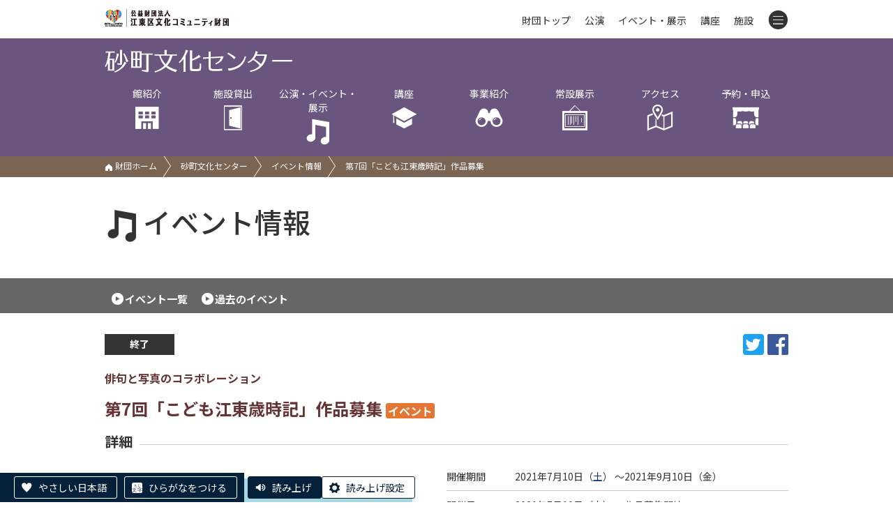

--- FILE ---
content_type: text/html; charset=UTF-8
request_url: https://www.kcf.or.jp/sunamachi/event/detail/?id=4304
body_size: 6672
content:
<!DOCTYPE html>
<html lang="ja">
  <head>
    <script async src="https://s.yimg.jp/images/listing/tool/cv/ytag.js"></script>
    <script>
    window.yjDataLayer = window.yjDataLayer || [];
    function ytag() { yjDataLayer.push(arguments); }
    ytag({
      "type":"yjad_retargeting",
      "config":{
        "yahoo_retargeting_id": "58CCIX36OP",
        "yahoo_retargeting_label": "",
        "yahoo_retargeting_page_type": "",
        "yahoo_retargeting_items":[
          {item_id: '', category_id: '', price: '', quantity: ''}
        ]
      }
    });
    </script>

    <meta charset="utf-8">
    <meta http-equiv="X-UA-Compatible" content="IE=edge">
    <meta name="viewport" content="width=device-width, initial-scale=1">

    <title>第7回「こども江東歳時記」作品募集 | 砂町文化センター | 公益財団法人 江東区文化コミュニティ財団</title>

    <!-- Google Tag Manager -->
    <script>(function(w,d,s,l,i){w[l]=w[l]||[];w[l].push({'gtm.start':
    new Date().getTime(),event:'gtm.js'});var f=d.getElementsByTagName(s)[0],
    j=d.createElement(s),dl=l!='dataLayer'?'&l='+l:'';j.async=true;j.src=
    'https://www.googletagmanager.com/gtm.js?id='+i+dl;f.parentNode.insertBefore(j,f);
    })(window,document,'script','dataLayer','GTM-PKP83VD');</script>
    <!-- End Google Tag Manager -->

    <link rel="stylesheet" href="../../../css/style.css">
    <link rel="stylesheet" href="../../../css/slider-pro.min.css">
    <link rel="stylesheet" href="../../../css/lightbox.min.css">
    <link rel="stylesheet" href="../../../css/slider-pro.min.css">
    <link rel="stylesheet" href="../../../cms/site/css/extend.css">
    <script src="../../../js/jquery-1.12.4.min.js"></script>
    <script src="../../../js/jquery.cookie.js"></script>
    <script src="../../../js/jquery.sliderPro.min.js"></script>
    <script src="../../../js/jquery.adaptive-backgrounds.js"></script>
    <script src="../../../js/site.js"></script>
    <script src="../../../cms/site/js/extend.js"></script>
    <script src="//translate.google.com/translate_a/element.js?cb=googleTranslateElementInit"></script>
    <script>
      (function(i,s,o,g,r,a,m){i['GoogleAnalyticsObject']=r;i[r]=i[r]||function(){
        (i[r].q=i[r].q||[]).push(arguments)},i[r].l=1*new Date();a=s.createElement(o),
        m=s.getElementsByTagName(o)[0];a.async=1;a.src=g;m.parentNode.insertBefore(a,m)
      })(window,document,'script','https://www.google-analytics.com/analytics.js','ga');

      ga('create', 'UA-91312889-1', 'auto');
      ga('send', 'pageview');
    </script>

    <!-- Google tag (gtag.js) -->
    <script async src="https://www.googletagmanager.com/gtag/js?id=AW-392424829"></script>
    <script>
      window.dataLayer = window.dataLayer || [];
      function gtag(){dataLayer.push(arguments);}
      gtag('js', new Date());
      gtag('config', 'AW-392424829');
    </script>

    

    <!-- Facebook Pixel Code -->
    <script>
    !function(f,b,e,v,n,t,s)
    {if(f.fbq)return;n=f.fbq=function(){n.callMethod?
    n.callMethod.apply(n,arguments):n.queue.push(arguments)};
    if(!f._fbq)f._fbq=n;n.push=n;n.loaded=!0;n.version='2.0';
    n.queue=[];t=b.createElement(e);t.async=!0;
    t.src=v;s=b.getElementsByTagName(e)[0];
    s.parentNode.insertBefore(t,s)}(window, document,'script',
    'https://connect.facebook.net/en_US/fbevents.js');
    fbq('init', '965264170885511');
    fbq('track', 'PageView');
    </script>
    <noscript><img height="1" width="1" style="display:none"
    src="https://www.facebook.com/tr?id=965264170885511&ev=PageView&noscript=1" alt="facebook"/></noscript>
    <!-- End Facebook Pixel Code -->

    <!-- やさしい日本語 -->
    <script src="https://tsutaeru.cloud/assets/snippet/js/tsutaeru-v2.js?button=easy,ruby"></script>
    <script>_tsutaeru.speech.button()</script>
  </head>
  <body class="sunamachi">
    <!-- Google Tag Manager (noscript) -->
    <noscript>
        <iframe title="TGM" src="https://www.googletagmanager.com/ns.html?id=GTM-PKP83VD" height="0" width="0" style="display:none;visibility:hidden"></iframe>
    </noscript>
    <!-- End Google Tag Manager (noscript) -->

    <header id="header" class="hd fcl_top ">
        <div id="google_translate_element"></div>
        <div class="inner">
            <a href="../../../">
                <img class="hd_logo" src="../../../images/common/logo_s.png" alt="公益財団法人 江東区文化コミュニティ財団"/>
            </a>
            <nav class="hd_menu">
                <ul>
                    <li class="m0"><a href="../../../">財団トップ</a></li>
                    <li class="m1"><a href="../../../event/?mode=res&type=公演,">公演</a></li>
                    <li class="m2"><a href="../../../event/?mode=res&type=イベント,展示,">イベント・展示</a></li>
                    <li class="m3"><a href="../../../koza/">講座</a></li>
                    <li class="m4"><a href="../../../shisetsu/">施設</a></li>
                    <li class="m5">
                        <a class="tgl" id="tgl_menu"><i class="icon-menu"></i></a>
                        <div class="inside">
                            <div class="m_unit">
                            <div class="group">公演・イベント</div>
                            <p><a href="../../../event/?mode=res&type=公演,">公演情報</a><a href="../../../event/?mode=res&type=イベント,展示,">イベント・展示情報</a><a href="../../../yoyaku/ticket/">チケット予約</a><a href="../../../tomo/">ティアラ友の会</a></p>
                            </div>
                            <div class="m_unit">
                            <div class="group">講座を受ける</div>
                            <p><a href="../../../koza/">講座情報</a><a href="../../../yoyaku/koza/">講座申込</a></p>
                            </div>
                            <div class="m_unit">
                            <div class="group">コンテンツ</div>
                            <p>
                                <a href="../../../info/">お知らせ一覧</a>
                                <a href="../../../jigyo/">事業一覧</a>
                                <a href="../../../pr/">各種広報紙</a>
                                <a href="../../../josetsu/">常設展示案内</a>
                                <a href="../../../group/">グループ活動紹介</a>
                                <a href="../../../lp/event/">おすすめイベント</a>
                                <a href="../../../donation/">ご寄附のお願い</a>
                                <a href="../../../contact/">お問い合わせ</a>
                            </p>
                            </div>
                            <div class="m_unit">
                                <div class="group">施設を利用する</div>
                                <p>
                                    <a href="../../../shisetsu/">施設一覧</a>
                                    <a href="../../../yoyaku/shisetsu/">施設予約・空き状況</a>
                                </p>
                            </div>
                            <div class="m_list">
                                <a href="../../../koto/">江東区文化センター</a>
                                <a href="../../../morishita/">森下文化センター</a>
                                <a href="../../../furuishiba/">古石場文化センター</a>
                                <a href="../../../toyosu/">豊洲文化センター</a>
                                <a href="../../../kameido/">亀戸文化センター</a>
                                <a href="../../../higashiojima/">東大島文化センター</a>
                                <a href="../../../sunamachi/">砂町文化センター</a>
                                <a href="../../../sogo/">総合区民センター</a>
                                <a href="../../../tiara/">ティアラこうとう</a>
                                <a href="../../../fukagawa/">深川江戸資料館</a>
                                <a href="../../../basho/">芭蕉記念館</a>
                                <a href="../../../nakagawa/">中川船番所資料館</a>
                            </div>
                        </div>
                    </li>
                </ul>
            </nav>
        </div>
    </header>
    <div class="title_wrap">
        <div class='fcl_title'><div class='inner'><a class='fcl_title_logo' href='../../../sunamachi/'><img src='../../../images/sunamachi/title.png' alt='砂町文化センター'></a><ul class='fcl_hd_menu hepta'><li><a href='../../../sunamachi/outline/'>館紹介<br><i class='icon-hall'></i></a><div class='hide'><a href='../../../sunamachi/outline/'>館の概要</a><a href='../../../sunamachi/outline/floor/'>フロアガイド</a><a href='../../../sunamachi/outline/service/'>サービス案内</a><a href='../../../sunamachi/outline/barrierfree/'>バリアフリー</a><a href='../../../sunamachi/outline/goods/'>販売物</a><a href='../../../sunamachi/outline/pr/'>広報紙</a><a href='../../../sunamachi/outline/group/'>グループ活動</a><a href='../../../sunamachi/outline/docs/'>各種ダウンロード</a></div></li><li><a href='../../../sunamachi/shisetsu/ichiran/'>施設貸出<br><i class='icon-door'></i></a><div class='hide'><a href='../../../sunamachi/shisetsu/ichiran/'>施設一覧</a><a href='../../../sunamachi/shisetsu/fee/'>施設利用料金</a><a href='../../../sunamachi/shisetsu/equipment/'>器具利用料金</a><a href='../../../sunamachi/shisetsu/use/'>ご利用にあたって</a><a href='../../../sunamachi/shisetsu/apply/'>申込方法</a></div></li><li><a href='../../../sunamachi/event/'>公演・イベント・展示<br><i class='icon-music'></i></a></li><li><a href='../../../sunamachi/koza/'>講座<br><i class='icon-hat'></i></a></li><li class='li_jigyo'><a href='../../../sunamachi/jigyo/kodomo_koto_saijiki/'>事業紹介<br><i class='icon-zoom'></i></a><div class='hide'><a href='../../../sunamachi/jigyo/kodomo_koto_saijiki/'>こども江東歳時記</a><a href='../../../sunamachi/jigyo/hakobera_haiku/'>はこべら俳句大会</a></div></li><li class='li_jigyo'><a href='../../../sunamachi/josetsu/ishida/'>常設展示<br><i class='icon-ex2'></i></a><div class='hide'><a href='../../../sunamachi/josetsu/ishida/'>石田波郷記念館</a></div></li><li><a href='../../../sunamachi/access/'>アクセス<br><i class='icon-map'></i></a></li><li><a href='../../../yoyaku/'>予約・申込<br><i class='icon-reserve'></i></a><div class='hide'><a href='../../../yoyaku/shisetsu/'>施設予約</a><a href='../../../yoyaku/ticket/'>チケット予約</a><a href='../../../yoyaku/koza/'>講座申込</a></div></li></ul></div></div>
        <div class='path'><div class='inner'><p><a href='../../../'><i class='icon-home'></i> 財団ホーム</a><a href='../../../sunamachi/'>砂町文化センター</a><a href='../../../sunamachi/event/'>イベント情報</a><span>第7回「こども江東歳時記」作品募集</span></p></div></div>
    </div>
    <div class="inner">
      <h1 class="grand_title"><i class="icon-music"></i>イベント情報</h1>
    </div>
    <div class="ev_switch">
      <div class="inner"><a href="../">イベント一覧</a><a href="../?date=past">過去のイベント</a></div>
    </div>
    <div class="inner" id="changeArea">
      <section>
        <p class="r snsbtns">
            <span class="info_type type_over">終了</span>
            <span class="sns_wrap"><a class='window' href='https://twitter.com/share?url=https%3A%2F%2Fwww.kcf.or.jp%2Fsunamachi%2Fevent%2Fdetail%2F%3Fid%3D4304' target='_blank'><img src='../../../cms/site/img/sns_tw.png' alt='twitter'></a><a class='window' href='https://www.facebook.com/sharer/sharer.php?u=https%3A%2F%2Fwww.kcf.or.jp%2Fsunamachi%2Fevent%2Fdetail%2F%3Fid%3D4304' target='_blank'><img src='../../../cms/site/img/sns_fb.png' alt='facebook'></a></span>
        </p>
        <p class="detail_catch">俳句と写真のコラボレーション</p>
        <h2 class="detail_title">第7回「こども江東歳時記」作品募集<span class="genre play">イベント</span></h2>
        <p class="detail_catch"></p>
        
        <section class='event_info_wrap'><h2 class='heading_borderd'><span>詳細</span></h2><div class='flo_l ev_extend img_wrap'><figure class='main_img' style='background-color:#ffffff;'><img src='../../../cms/files/image/id4304_22274.jpg' alt=''></figure><div class='detail_caption'></div></div><div class='event_info'><dl><dt>開催期間</dt><dd>2021年7月10日（<label class='blue'>土</label>） ～2021年9月10日（<label class='black'>金</label>）</dd><dt>開催日</dt><dd><table><tr><th>2021年7月10日（<label class='blue'>土</label>）</th><td>作品募集開始</td></tr><tr><th>2021年9月10日（<label class='black'>金</label>）</th><td>作品募集締切(必着)</td></tr><tr><th>2021年11月28日（<label class='red'>日</label>）</th><td>授賞式</td></tr></table></dd><dt>会場</dt><dd>砂町文化センター</dd></dl></div></section><section><h2 class='heading_under'>イベント内容</h2><div class='explanation_wrap'><div class='explanation'>心に残った風景、今だけのキモチを俳句と写真で伝えてみよう！<br />
入賞作は作品集にして入賞者にプレゼントします。<br />
みんなの作品を待っています。<br />
<br />
俳句にチャレンジできるワークショップも開催。<br />
詳細は<a href="https://www.kcf.or.jp/sunamachi/event/detail/?id=4324" target="_blank">こちら</a>。</div></div><p class='mt30'><a href='../../../cms/files/pdf/original/22263_ウェブ用_7回こども江東歳時記要項・応募用紙.pdf' target='_blank'><img class='pdficon' src='../../../images/event/ico_pdf.png' width='30' alt=''>第7回こども江東歳時記要項・応募用紙（PDF：290KB）</a></p><p class='mt30'><a href='../../../cms/files/pdf/original/22264_ウェブ用_6回こども江東歳時記3賞.pdf' target='_blank'><img class='pdficon' src='../../../images/event/ico_pdf.png' width='30' alt=''>第6回（昨年度）こども江東歳時記受賞作品（PDF：626KB）</a></p><table class='act'><tr><th>応募資格</th><td>小学生～高校生</td></tr><tr><th>応募内容</th><td>デジタルカメラやスマートフォンなどで撮影した写真と、その写真作品に基づいて詠んだ俳句を提出してください。<br />
テーマ、季節は問いません。ただし、俳句には季語を入れてください。<br />
写真は応募資格者本人が撮影、俳句は応募資格者本人が作成し、どちらも未発表のものに限ります。<br />
保護者など資格者以外が撮影・作成した作品は無効です。<br />
応募料金は無料です。</td></tr><tr><th>応募方法　</th><td>江東区内の文化センターに配架されている応募用紙（本ページからもダウンロード可能）に写真を添付、俳句を記入し砂町文化センターの窓口または郵送にてご提出ください。<br />
【宛先】　<br />
136-0073　東京都江東区北砂5-1-7　砂町文化センター「こども江東歳時記」係<br />
<br />
メールでの応募も可能です。その場合は、名前（ふりがな）・住所・電話番号・年齢・学校名・学年を明記してください。<br />
写真のデータは１MB以下、JPEG形式。印刷時２Lサイズに耐える画素数にしてください。<br />
また、以下を確認して、メール本文に記載してください。<br />
「自分で作った俳句です」「自分で撮影した写真です」<br />
【メールアドレス】<br />
<a href="mailto:sunamachi-saijiki2021@kcf.or.jp">sunamachi-saijiki2021@kcf.or.jp</a></td></tr><tr><th>応募〆切</th><td>2021年9月10日（金）必着</td></tr><tr><th>選者</th><td>【俳句部門】<br />
大谷弘至（俳句結社「古志」主宰）<br />
日下野由季（俳句結社「海」編集長）<br />
【写真部門】<br />
大西みつぐ（写真家）</td></tr><tr><th>賞</th><td>【俳句部門】<br />
石田波郷記念館「江東歳時記」賞　1名<br />
読売新聞社（後援）賞　1名<br />
<br />
【写真部門】<br />
風景賞　1名<br />
<br />
【その他】<br />
各選者による特選　3作品<br />
各選者による入選　5作品<br />
<br />
発表は10月下旬に授賞者へ直接通知します。<br />
授賞者へは賞状と記念品を贈呈します。<br />
受賞作品を掲載した作品集を作成し、授賞者にお渡しします。</td></tr><tr><th>その他</th><td>写真について、肖像権や著作権を侵害しないよう注意し、人物が写っている場合は了承を得てからご応募ください。<br />
写真の返却はありません。<br />
応募の際にいただいた個人情報については、本事業以外では使用いたしません。<br />
受賞作品、名前（応募用紙記載）、学校名、住所（市区まで）を広報媒体に掲載する場合があります。</td></tr></table></section>
      </section>
      <p class="ev_detail_nav"><a href="../" onclick="history.back();return false;"><img src="../../../images/event/btn_prev.png" alt="前のページに戻る"></a><a href="../../../event/"><img src="../../../images/event/btn_all.png" alt="全てのイベントから探す"></a></p>
    </div>
    <footer class="ft">
        <div id="pagetop" class="pagetop"><a href="#header"><img src="../../../images/common/up.png" alt="ページトップへ移動"></a></div>
        <div class="ft_address">
            <address>江東区砂町文化センター<br>〒136-0073 東京都江東区北砂5-1-7 <br>TEL 03-3640-1751 　FAX 03-5606-5930</address>
        </div>
        <div class="ft_link">
            <p>
                <a href="../../../outline/">&gt;財団について</a>
                <a href="../../../disclosure/">&gt;情報公開</a>
                <a href="../../../compliance/">&gt;コンプライアンス指針</a>
                <a href="../../../privacy/">&gt;プライバシーポリシー</a>
                <a href="../../../accessibility/">&gt;ウェブアクセシビリティ方針</a>
                <a href="../../../copyright/">&gt;著作権等について</a>
                <a href="../../../trade/">&gt;特定商取引法に基づく表記</a>
            <p>
                <a href="../../../enquete/">&gt;利用者アンケート結果</a>
                <a href="../../../ad_link/">&gt;広告募集</a>
            </p>
            <div class="cp"><span>© Koto City Culture and Community Foundation. All Rights Reserved.</span></div>
        </div>
    </footer>
    
    <script src="../../../js/lightbox.min.js"></script>
  </body>
</html>

--- FILE ---
content_type: application/javascript
request_url: https://tsutaeru.cloud/assets/snippet/js/tsutaeru-v2.js?button=easy,ruby
body_size: 42327
content:
var _tsutaeru = {};

_tsutaeru.config = {
	api_base : '//tsutaeru.cloud/',
	key : 'tsutaeru',
	js  : 'js/tsutaeru-v2.js',
	css : 'css/style.css',
	is_website: true,
	menu: [
		{
			label   : 'やさしい日本語',
			label_s : 'もとのページをみる',
			api     : 'easy.php',
			key     : 'easy'
		},{
			label   : 'ひらがなをつける',
			label_s : 'ひらがなをけす',
			api     : 'ruby.php',
			key     : 'ruby'
		}
	],
	speech_api: 'polly-v2.php',
	speech_config: [
		{
			label : '速度',
			name  : 'speech_rate',
			items : [
				{
					label   : '標準',
					value   : '1',
					default : true
				},{
					label   : 'とても遅い',
					value   : '2'
				},{
					label   : '遅い',
					value   : '3'
				},{
					label   : '中間',
					value   : '4'
				},{
					label   : '速い',
					value   : '5'
				},{
					label   : 'とても速い',
					value   : '6'
				}
			]
		},{
			label : 'ピッチ',
			name  : 'speech_pitch',
			items : [
				{
					label   : '標準',
					value   : '1',
					default : true
				},{
					label   : 'とても低い',
					value   : '2'
				},{
					label   : '低い',
					value   : '3'
				},{
					label   : '中間',
					value   : '4'
				},{
					label   : '高い',
					value   : '5'
				},{
					label   : 'とても高い',
					value   : '6'
				}
			]
		},{
			label : 'テキスト表示',
			name  : 'disp_text',
			items : [
				{
					label   : '表示する',
					value   : '1',
					default : true
				},{
					label   : 'ルビ付きで表示する',
					value   : '2'
				},{
					label   : '表示しない',
					value   : '3'
				}
			]
		},{
			label : '読み上げ',
			name  : 'continue_next',
			items : [
				{
					label   : 'ブロック毎に読み上げる',
					value   : '1'
				},{
					label   : '連続して読み上げる',
					value   : '2',
					default : true
				}
			]
		},{
			label : '文章',
			name  : 'yasanichi',
			items : [
				{
					label   : '元のテキスト',
					value   : '1'
				},{
					label   : 'やさしい日本語',
					value   : '2',
					default : true
				}
			]
		}
	],
	cookie_limit: 30, // day
	search_api: 'search.json',
	search_pager_limit: 5
};

_tsutaeru.func = {
	getLocation: function(){
		var url = location.href;
		//  url = 'https://alfasado.net/mission/index.html'; // デバッグ用
		
		if(!(/^http/).test(url)){
			url = '';
		}
		return url;
	},
	getRequest: function(url){
		if(!url){
			url = location.href;
		}
		var requests = {};
		var params = '';
		if(url.indexOf('?') > -1){
			params = url.replace(/(.*)\?(.*)/,'$2');
		}
		if(!params){
			return requests;
		}
		params = params.split('&');
		for(var i = 0; i < params.length; i++){
			var param = params[i].split('=');
			if(param.length == 2){
				requests[param[0].replace(/\+/g,' ')] = decodeURIComponent(param[1].replace(/\+/g,' '));
			}
		}
		return requests;
	},
	escapeHTML: function(str){
		if(!str){
			str = '';
		}
		return str
			.replace(/\&/g,'&amp;')
			.replace(/</g,'&lt;')
			.replace(/>/g,'&gt;')
			.replace(/\"/g,'&quot;') // "
			.replace(/\'/g,'&#039;') // '
	},
	getRandom: function(){
		var l = 8;
		var c = "abcdefghijklmnopqrstuvwxyz0123456789";
		var cl = c.length;
		var r = "";
		for(var i=0; i<l; i++){
		  r += c[Math.floor(Math.random()*cl)];
		}
		return r;
	},
	setEvent: function(ele, event, func, useCapture){
		if(ele.addEventListener){
			ele.addEventListener(event, func, useCapture);
		}else if(ele.attachEvent){
			ele.attachEvent('on'+event, func);
		}
	},
	appendChild: function(child,to){
		to.appendChild(child);
	},
	prependChild: function(child,to){
		to.insertBefore(child, to.firstElementChild);
	},
	insertAfter: function(ele,to){
		to.parentNode.insertBefore(ele, to.nextElementSibling);
	},
	addClass: function(ele,cls){
		var class_array = [];
		var class_name = ele.className;
		if(class_name){
			class_array = class_name.split(' ');
		}
		class_array.push(cls);
		ele.className = class_array.join(' ');
		return ele;
	},
	removeClass: function(ele,cls){
		var class_array = [];
		var class_name = ele.className;
		if(class_name){
			var class_array_new = [];
			class_array = class_name.split(' ');
			for(var i = 0; i < class_array.length; i++){
				if(class_array[i] != cls){
					class_array_new.push(class_array[i]);
				}
			}
			ele.className = class_array_new.join(' ');
		}
		return ele;
	},
	jsonp: function(args){
		var url_raw  = args.url;
		var data     = args.data;
		var cache    = args.cache;
		var callback = args.callback;
		var success  = args.success;
		var error    = args.error;
		
		var url = '';
		var params = [];
		
		if(url_raw.indexOf('?') > -1){
			url = url_raw.replace(/(.*?)\?(.*)/,'$1');
			params = url_raw.replace(/(.*?)\?(.*)/,'$2').split('&');
		}else{
			url = url_raw;
		}
		if(data){
			for (var key in data) {
				if(typeof data[key] == 'object'){
					for(var i = 0; i < data[key].length; i++){
						params.push(key + '=' + data[key][i]);
					}
				}else{
					params.push(key + '=' + data[key]);
				}
			}
		}
		if(callback){
			params.push('callback=' + callback);
		}
		
		if(!cache){
			params.push('ts=' + (new Date()).getTime());
		}
		
		if(params.length){
			url = url + '?' + params.join('&');
		}
		
		var script = document.createElement('script');
		script.type = 'text/javascript';
		script.src  = url;
		this.appendChild(script,document.getElementsByTagName('head')[0]);
		
		
		if(success){
			window[callback] = success;
		}
		if(error){
			script.onerror = error;
		}
		script.onload = function(){
			script.parentNode.removeChild(script);
		}
	},
	getParameter: function(url){
		if(!url){
			url = location.href;
		}
		var params = {};
		if(url.indexOf('?') > -1){
			var url_params  = url.replace(/.*\?(.*)/,'$1').split('&');
			for(var i = 0; i < url_params.length; i++){
				var key = url_params[i].replace(/(^.*?)=(.*)/,'$1').replace(/(^\s+)|(\s+$)/g,'');
				var val = url_params[i].replace(/(^.*?)=(.*)/,'$2').replace(/(^\s+)|(\s+$)/g,'');
				if(key){
					params[key] = decodeURIComponent(val);
				}
			}
		}
		return params;
	},
	getCookie: function(key){
		var cks = document.cookie.split(';');
		var ck_obj = {};
		for(var i = 0; i < cks.length; i++){
			var ck = cks[i];
			ck = ck.replace(/(^\s+)|(\s+)$/g,'');
			
			var ck_k = ck.replace(/(^.*?)=(.*)/,'$1');
			var ck_v = ck.replace(/(^.*?)=(.*)/,'$2');
			if(key && ck_k == key){
				return ck_v;
			}
			if(!key && ck_k){
				ck_obj[ck_k] = ck_v;
			}
		}
		if(!key){
			return ck_obj;
		}else{
			return '';
		}
	},
	setCookie: function(val,key){
		if(!key){
			return false;
		}
		var limit = _tsutaeru.config.cookie_limit;
		var date = new Date();
		date.setTime(date.getTime() + (limit * 24 * 60 * 60 * 1000));
		document.cookie = key + '=' + val + ';' + 'path=/;expires=' + date.toGMTString();
		return true;
	},
	getFormData: function(form){
		var params = {};
		var eles = form.getElementsByTagName('*');
		for(var j = 0; j < eles.length; j++){
			var ele = eles[j];
			if(ele.name && !ele.disabled){
				var do_push = false;
				if(ele.tagName.toUpperCase() == 'TEXTAREA'){
					do_push = true;
				}else
				if(ele.type == 'text'){
					do_push = true;
				}else
				if(ele.type == 'radio'){
					if(ele.checked){
						do_push = true;
					}
				}else
				if(ele.type == 'checkbox'){
					if(ele.checked){
						do_push = true;
					}
				}else{
					do_push = true;
				}
				if(do_push){
					if(params[ele.name]){
						if(typeof params[ele.name] == 'object'){
							params[ele.name].push(ele.value);
						}else{
							params[ele.name] = [params[ele.name],ele.value];
						}
					}else{
						params[ele.name] = ele.value;
					}
				}
			}
		}
		return params;
	}
};

_tsutaeru.speech = {
	first: true,
	data: {},
	values: {},
	players: [],
	button: function(){
		var doc = document;
		var _conf = _tsutaeru.config;
		var _func = _tsutaeru.func;
		var _base = _conf.key;
		
		// 伝えるウェブ内の場合は何も読み上げは無効にする
		// 2022-03-17 修正
		/*
		if(!_conf.is_website){
			return false;
		}
		*/
		
		var html = '' +
		'<div class="##__BASE__##-speech" data-speech-id="##__ID__##">' +
			'<div class="##__BASE__##-speech-buttons">' +
				'<button type="button" class="##__BASE__##-button ##__BASE__##-button-speech-start" data-speech-id="##__ID__##">読み上げ</button>' +
				'<button type="button" class="##__BASE__##-button ##__BASE__##-button-speech-control" data-speech-id="##__ID__##" aria-label="読み上げコントロール" style="display:none;"></button>' +
				'<button type="button" class="##__BASE__##-button ##__BASE__##-button-config ##__BASE__##-button-speech-config" data-speech-id="##__ID__##">読み上げ設定</button>' +
			'</div>' +
			'<div class="##__BASE__##-speech-audio-container" style="display:none" data-speech-id="##__ID__##"></div>' +
			'<div class="##__BASE__##-speech-message" style="display:none" data-speech-id="##__ID__##"></div>' +
		'</div>';
		html = html.replace(/##__BASE__##/g,_base);
		html = html.replace(/##__ID__##/g,_func.getRandom());
		document.write(html);
		
		if(_tsutaeru.speech.first){
			_func.setEvent(doc,'DOMContentLoaded',function(){
				// 読み上げ設定のパネルを作成
				_tsutaeru.speech.createConfig();
				
				// 読み上げボタンの処理
				_tsutaeru.speech.buttonEvent();
			});
			_tsutaeru.speech.first = false;
		}
	},
	createConfig: function(){
		var doc = document;
		var _conf = _tsutaeru.config;
		var _func = _tsutaeru.func;
		var _base = _conf.key;
		var _speech = _tsutaeru.speech;
		
		var panel   = doc.getElementsByClassName(_base + '-config');
		if(panel.length){
			return false;
		}
		
		var memory = _speech.values;
		var body = doc.getElementsByTagName('body')[0];
		
		var open_config = function(event){
			if(event){
				event.preventDefault();
			}
			
			var btn = this;
			if(!btn.tagName){
				btn = false;
			}
			
			// プレイヤーを止める
			_speech.playing_memory = _speech.playing;
			_speech.stopAudio();
			
			panel.style.display   = 'block';
			overlay.style.display = 'block';
			doc.getElementsByTagName('html')[0].style.overflow = 'hidden';
			doc.getElementsByTagName('body')[0].style.overflow = 'hidden';
			if(event){
				_tsutaeru.bookmark = event.target;
			}
			
			if(btn){
				panel.setAttribute('data-speech-id',btn.getAttribute('data-speech-id'));
			}
			
			panel.setAttribute('aria-modal', 'true');
			panel.focus();
			
			// 現在の設定を比較用にコピーする
			var tmp = {};
			for(var key in _speech.values){
				tmp[key] = _speech.values[key];
			}
			_speech.values_memory = tmp;
		}
		
		var close_config = function(event){
			if(event){
				event.preventDefault();
			}
			
			var speech_id = '';
			if(panel.getAttribute('data-speech-id')){
				speech_id = panel.getAttribute('data-speech-id');
			}
			
			panel.style.display    = 'none';
			overlay.style.display  = 'none';
			doc.getElementsByTagName('html')[0].style.overflow = '';
			doc.getElementsByTagName('body')[0].style.overflow = '';
			
			// 設定の変更を検証する
			var config_diff = false;
			for(var key in _speech.values){
				var val   = _speech.values[key];
				var val_m = _speech.values_memory[key];
				if(key == 'speech_rate' || key == 'speech_pitch' || key == 'yasanichi'){
					if(val != val_m){
						config_diff = true;
					}
				}else
				if(key == 'disp_text'){
					if(val == '2' && (val_m == '1' || val_m == '3')){
						config_diff = true;
					}else
					if((val == '1' || val == '3') && val_m == '2'){
						config_diff = true;
					}
				}
			}
			if(config_diff){
				_speech.refreshAudio();
			}else{
				if(_speech.playing_memory){
					var player = _speech.getPlyer(_speech.playing_memory);
					if(player){
						player.audio.play();
					}
				}
			}
			
			panel.setAttribute('aria-modal', 'false');
			if(_tsutaeru.bookmark){
				_tsutaeru.bookmark.focus();
				_tsutaeru.bookmark = false;
			}
		}
					
		// 読み上げ設定のパネルを作成
		// パネル
		panel = doc.createElement('div');
		panel.className = _base + '-config';
		panel.tabIndex = '0';
		panel.style.display = 'none';
		panel.setAttribute('role', 'dialog');
		panel.setAttribute('aria-modal', 'false');
		panel.setAttribute('aria-labelledby', _base + '-config-header');
		_func.appendChild(panel,body);
		
		// オーバーレイ
		overlay = doc.createElement('div');
		overlay.className = _base + '-config-overlay';
		overlay.style.display = 'none';
		_func.appendChild(overlay,body);
		_func.setEvent(overlay,'click',close_config);
		
		// ヘッダー
		var panel_header = doc.createElement('div');
		panel_header.className = _base + '-config-header';
		panel_header.innerHTML = '<span id="' + _base + '-config-header">読み上げ設定</span>';
		_func.appendChild(panel_header,panel);
		
		// 閉じるボタン
		var close = doc.createElement('button');
		close.className = _base + '-config-close';
		close.innerHTML = '閉じる';
		close.type = 'button';
		_func.appendChild(close,panel_header);
		_func.setEvent(close,'click',close_config);
		
		// 本文
		var panel_body = doc.createElement('div');
		panel_body.className = _base + '-config-body';
		_func.appendChild(panel_body,panel);
		
		var dl = doc.createElement('dl');
		_func.appendChild(dl,panel_body);
		
		for(var i = 0; i < _conf.speech_config.length; i++){
			var _sp_c = _conf.speech_config[i];
			var dt = doc.createElement('dt');
			dt.className = _base + '-config-dt-' + _sp_c.name;
			dt.innerHTML = _sp_c.label;
			dt.setAttribute('aria-hidden', 'true');
			_func.appendChild(dt,dl);
			
			var dd = doc.createElement('dd');
			dd.className = _base + '-config-dd-' + _sp_c.name;
			_func.appendChild(dd,dl);
			
			var fieldset = doc.createElement('fieldset');
			// fieldset.setAttribute('legend',_sp_c.label);
			
			var legend = doc.createElement('legend');
			legend.innerHTML = _sp_c.label;
			_func.appendChild(legend,fieldset);
			
			_func.appendChild(fieldset,dd);
			
			var checked = false;
			var input_default;
			for(var j = 0; j < _sp_c.items.length; j++){
				var item = _sp_c.items[j];
				var label = doc.createElement('label');
				_func.appendChild(label,fieldset);
				
				var input = doc.createElement('input');
				input.type  = 'radio';
				input.name  = _sp_c.name;
				input.value = item.value;
				
				if(memory[_sp_c.name] && memory[_sp_c.name] == item.value){
					input.checked = true;
					checked = true;
				}
				if(item.default){
					input_default = input;
				}
				// ラジオボタンの保存動作
				_func.setEvent(input,'change',function(event){
					if(!_tsutaeru.speech.values){
						_tsutaeru.speech.values = {};
					}
					_tsutaeru.speech.values[this.name] = this.value;
					
					_func.setCookie(JSON.stringify(_tsutaeru.speech.values), 'tsutaeru_speech_config');
				});
				
				_func.appendChild(input,label);
				
				var text = doc.createElement('span');
				text.innerHTML = item.label;
				_func.appendChild(text,label);
				
			}
			if(!checked && input_default){
				input_default.checked = true;
			}
		}
		
		// フッター
		var panel_footer = doc.createElement('div');
		panel_footer.className = _base + '-config-footer';
		_func.appendChild(panel_footer,panel);
		
		var close_button = doc.createElement('button');
		close_button.className = _base + '-config-button-close';
		close_button.type = 'button';
		close_button.innerHTML = '閉じる';
		close_button.title = '閉じる';
		_func.appendChild(close_button,panel_footer);
		_func.setEvent(close_button,'click',close_config);
		
		
		// エスケープキーで閉じる
		_func.setEvent(document,'keyup',function(event){
			if(event.keyCode == 27){
				close_config();
			}
		});
		
		// 呼び出しボタン設定
		var buttons = doc.getElementsByClassName(_base + '-button-speech-config');
		for(var i = 0; i < buttons.length; i++){
			_func.setEvent(buttons[i],'click',open_config);
		}
		return panel;
	},
	buttonEvent: function(){
		var doc = document;
		var _conf = _tsutaeru.config;
		var _func = _tsutaeru.func;
		var _base = _conf.key;
		
		var buttons = doc.getElementsByClassName(_base + '-button-speech-start');
		for(var i = 0; i < buttons.length; i++){
			var button = buttons[i];
			_func.setEvent(button,'click',function(event){
				event.preventDefault();
				_tsutaeru.speech.loadAudio(this);
			});
		}
	},
	loadAudio: function(button,refresh){
		var doc = document;
		var _conf = _tsutaeru.config;
		var _func = _tsutaeru.func;
		var _base = _conf.key;
		var _speech = _tsutaeru.speech;
		
		var speech_id = button.getAttribute('data-speech-id');
		
		var api   = _conf.api_base + _conf.speech_api;
		
		var uri = encodeURIComponent(_func.getLocation());
		if(!uri){
			_tsutaeru.speech.error('対象URLが不正です',speech_id);
			return false;
		}
		var send_data = {
			uri: uri
		}
		
		if(_conf.params.api_key){
			send_data.api_key = _conf.params.api_key;
		}
		
		if(_speech.values['disp_text']  == '2'){
			send_data.ruby = 1;
		}
		if(_speech.values['yasanichi']  == '2'){
			send_data.easy = 1;
		}
		
		// 2022-03-17 修正
		if(!_conf.is_website){
			var _params = _func.getParameter();
			if(_params['uri']){
				send_data.uri = encodeURIComponent(_params['uri']);
			}
		}
		//console.log(send_data)
		
		button.disabled = true;
		_func.jsonp({
			url: api,
			cache: false,
			callback: 'callback',
 			data: send_data,
			success : function(data){
				button.disabled = false;
				var speech_start     = button;
				var speech_container = speech_start.parentNode.parentNode;
				var audio_container  = speech_start.parentNode.nextElementSibling;
				var speech_control   = speech_container.getElementsByClassName(_base + '-button-speech-control')[0];
				
				if(!data || (data && data['error'])){
					_tsutaeru.speech.error('データの読み込みに失敗しました',speech_id);
					return false;
				}else
				if(data['status'] == '401'){
					var msg = 'エラーが発生しました:';
					if(data['message']){
						msg = msg + data['message'];
					}
					_tsutaeru.speech.error(msg,speech_id);
					return false;
				}
				
				// すべてのオーディオを停止する
				_speech.stopAudio();
				
				speech_start.style.display = 'none';
				speech_control.style.display = 'inline-block';
				
				var audio = _tsutaeru.speech.createAudio();
				
				audio.setAttribute('data-speech-id',speech_id);
				audio_container.innerHTML = '';
				_func.appendChild(audio,audio_container);
				audio_container.style.display = 'block';
				
				speech_container.className = speech_container.className + ' audio-open';
				
				// プレイヤーの情報を保持する
				_speech.players.push({
					id: speech_id,
					audio: audio,
					speech_start: speech_start,
					speech_container: speech_container,
					audio_container: audio_container,
					speech_control: speech_control,
					data: data,
					total: Number(data['paragraphs']),
					current: 0
				});
				
				if(!refresh){
					// 読み上げボタンの動作
					_func.setEvent(speech_control,'click',function(event){
						event.preventDefault();
						var speech_control = this;
						var speech_id = speech_control.getAttribute('data-speech-id');
						_speech.playNext(speech_id);
					});
				}
				speech_control.click(); // 再生開始
				
				// 設定ダイアログからのリフレッシュ時
				if(refresh){
					audio.pause();
					if(speech_id = _speech.playing_memory){
						audio.play();
					}
				}
			},
			error: function(){
				button.disabled  = false;
				var speech_start = button;
				_tsutaeru.speech.error('データの読み込みに失敗しました',speech_id);
			}
		});
	},
	createAudio: function(){
		var doc = document;
		var _conf = _tsutaeru.config;
		var _func = _tsutaeru.func;
		var _base = _conf.key;
		var _speech = _tsutaeru.speech;
		
		var audio = doc.createElement('audio');
		audio.className = _base + '-speech-audio';
		audio.controls = 'controls';
		
		_func.setEvent(audio,'play',function(event){
			var speech_id = this.getAttribute('data-speech-id');
			_speech.playing = speech_id;
			_speech.showText();
		});
		_func.setEvent(audio,'pause',function(event){
			_speech.playing = false;
			_speech.hideText();
		});
		
		_func.setEvent(audio,'ended',function(event){
			_speech.playing = false;
			_speech.hideText();
			if(_speech.values['continue_next'] == '2'){
				var speech_id = this.getAttribute('data-speech-id');
				var player = _speech.getPlyer(speech_id);
				if(!player){
					return false;
				}
				if(player.current < player.total){
					_speech.playNext(speech_id);
				}
			}
		});
		
		return audio;
	},
	refreshAudio: function(){
		var _speech = _tsutaeru.speech;
		var players = _speech.players;
		
		var speech_start = [];
		for(var i = 0; i < players.length; i++){
			players[i].audio_container.innerHTML = '';
			speech_start.push(players[i].speech_start);
		}
		
		if(speech_start.length){
			_speech.players = []; // 初期化
			for(var i = 0; i < speech_start.length; i++){
				_speech.loadAudio(speech_start[0],true);
			}
		}
	},
	getPlyer: function(speech_id){
		var _speech = _tsutaeru.speech;
		var players = _speech.players;
		var player  = false;
		if(!speech_id){
			return players;
		}
		
		for(var i = 0; i < players.length; i++){
			if(players[i].id == speech_id){
				player = players[i];
				break;
			}
		}
		return player;
	},
	stopAudio: function(speech_id){
		var doc = document;
		var _conf = _tsutaeru.config;
		var _func = _tsutaeru.func;
		var _base = _conf.key;
		var _speech = _tsutaeru.speech;
		
		var audios = [];
		if(speech_id){
			audios.push(_speech.getPlyer(speech_id).audio);
		}else{
			for(var i = 0; i < _speech.players.length; i++){
				audios.push(_speech.players[i].audio);
			}
		}
		
		for(var i = 0; i < audios.length; i++){
			var audio = audios[i];
			audio.pause();
			// audio.currentTime = 0;
		}
	},
	playAudio: function(speech_id){
		var _speech = _tsutaeru.speech;
		var _conf = _tsutaeru.config;
		var _func = _tsutaeru.func;
		if(!speech_id){
			return false;
		}
		var player = _speech.getPlyer(speech_id);
		if(!player){
			return false;
		}
		
		var current = player.current;
		var total   = player.total;
		var audio   = player.audio;
		
		var src    = '';
		var params = [];
		for(var k in _speech.values){
			if(k == 'speech_rate' || k == 'speech_pitch'){
				params.push(k + '=' + _speech.values[k]);
			}
		}
		// params.push('uri=' + encodeURIComponent(_func.getLocation()));
		// 2022-03-17 修正
		if(_conf.is_website){
			params.push('uri=' + encodeURIComponent(_func.getLocation()));
		}else{
			var _params = _func.getParameter();
			if(_params['uri']){
				params.push('uri=' + encodeURIComponent(_params['uri']));
			}
		}
		
		if(_speech.values['yasanichi']  == '2'){
			params.push('easy=1');
		}
		params.push('counter=' + player.current);
		if(_conf.params.api_key){
			params.push('api_key=' + _conf.params.api_key);
		}
		params.push('ts=' + (new Date()).getTime());
		src = _conf.api_base + _conf.speech_api + '?' + params.join('&');
		
		if(!audio.src){
			audio.src = src;
		}else
		if(total > 1){
			audio.src = src;
		}else
		if(total <= 1){
			audio.currentTime = 0;
		}
		audio.play();
		return audio;
	},
	playNext: function(speech_id){
		var _speech = _tsutaeru.speech;
		if(!speech_id){
			return false;
		}
		
		var player = _speech.getPlyer(speech_id);
		if(!player){
			return false;
		}
		
		var speech_control = player.speech_control;
		
		var current = player.current;
		var total   = player.total;
		var label = '';
		
		var next = current + 1;
		
		if(next > total){
			next = 1;
		}
		
		if(total <= 1){
			label = '最初から読み上げる';
		}else
		if(total <= next){
			label = '最初から読み上げる';
		}else{
			label = '次を読み上げる(' + (next + 1) + '/' + total + ')'; // )
		}
		
		speech_control.innerHTML = label;
		player.current = next;
		
		_speech.playAudio(speech_id);
	},
	rebuildAudio: function(){
		var doc = document;
		var _conf = _tsutaeru.config;
		var _func = _tsutaeru.func;
		var _base = _conf.key;
		var _speech = _tsutaeru.speech;
		
		var audios = doc.getElementsByClassName(_base + '-speech-audio');
		if(!audios){
			return false;
		}
		for(var i = 0; i < audios.length; i++){
			var audio = audios[i];
			var src   = audio.src;
			
			
			audio.src
				.replace(/(speech_rate)=([0-9]+)/, '$1=' + _speech.values['speech_rate'])
				.replace(/(speech_pitch)=([0-9]+)/,'$1=' + _speech.values['speech_pitch']);
		}
	},
	showText: function(){
		var doc   = document;
		var _conf = _tsutaeru.config;
		var _func = _tsutaeru.func;
		var _base = _conf.key;
		var _speech = _tsutaeru.speech;
		
		var _values = _speech.values;
		
		var speech_id = _speech.playing;
		if(!speech_id){
			return false;
		}
		var player = _speech.getPlyer(speech_id);
		if(!player && player.data){
			return false;
		}
		
		
		var text_wrapper = doc.getElementsByClassName(_base + '-text');
		var text_inner = doc.getElementsByClassName(_base + '-text-inner');
		if(!text_wrapper.length){
			text_wrapper = doc.createElement('div');
			text_wrapper.className = _base + '-text';
			_func.appendChild(text_wrapper,doc.getElementsByTagName('body')[0]);
			
			text_inner = doc.createElement('div');
			text_inner.className = _base + '-text-inner';
			_func.appendChild(text_inner,text_wrapper);
			
			var text_close = doc.createElement('button');
			text_close.className = _base + '-text-close';
			text_close.tabIndex = '0';
			text_close.title = '閉じる';
			_func.appendChild(text_close,text_wrapper);
			_func.setEvent(text_close,'click',function(){
				text_wrapper.style.display = 'none';
			});
		}else{
			text_wrapper = text_wrapper[0];
			text_inner   = text_inner[0];
		}
		text_inner.innerHTML = '';
		
		var _data = player.data;
		if(!_data.contents){
			return false;
		}
		
		var disp_text = _values['disp_text'];
		if(disp_text == '1' || disp_text == '2'){
			text_inner.innerHTML = _data.contents[player.current - 1];
			text_wrapper.style.display = 'block';
		}else
		if(_values['disp_text'] == '3'){
			text_wrapper.style.display = 'none';
		}
		return text_wrapper;
	},
	hideText: function(){
		var doc   = document;
		var _conf = _tsutaeru.config;
		var _base = _conf.key;
		
		var text_wrapper = doc.getElementsByClassName(_base + '-text');
		if(!text_wrapper.length){
			return false;
		}else{
			text_wrapper = text_wrapper[0];
		}
		text_wrapper.style.display = 'none';
		return text_wrapper;
	},
	error: function(txt,speech_id){
		var doc   = document;
		var _conf = _tsutaeru.config;
		var _func = _tsutaeru.func;
		var _base = _conf.key;
		var _speech = _tsutaeru.speech;
		
		var msg = doc.getElementsByClassName(_base + '-speech-message');
		if(!txt){
			return;
		}
		if(!msg){
			alert(txt);
			return;
		}
		var is_target = false;
		for(var i = 0; i < msg.length; i++){
			is_target = false;
			if(speech_id && speech_id == msg[i].getAttribute('data-speech-id')){
				is_target = true;
			}else
			if(!speech_id){
				is_target = true;
			}
			if(is_target){
				msg[i].innerHTML = '<span class="' + _base +'-speech-error">エラー: ' + _func.escapeHTML(txt) + '</span>';
				msg[i].style.display = 'block';
			}
		}
	}
};

_tsutaeru.search = {
	first: true,
	render: function(api_key){
		var doc = document;
		var _conf = _tsutaeru.config;
		var _func = _tsutaeru.func;
		var _base = _conf.key;
		var api   = _conf.api_base + _conf.search_api;
		if(!api_key && !_conf.params.search_api_key){
			api_key = '';
		}else
		if(!api_key && _conf.params.search_api_key){
			api_key = _conf.params.search_api_key;
		}
		_tsutaeru.config.params.search_api_key = api_key;
		
		var query  = '';
		var and_or = 'OR';
		
		var requests = _func.getRequest();
		
		if(requests.tsutaeru_search){
			if(requests.query){
				query = requests.query;
			}
			if(requests.and_or && (/^AND|OR$/).test(requests.and_or)){
				and_or = requests.and_or;
			}
		}
		
		var html = '' +
		'<div class="##__BASE__##-search">' +
			'<form method="get" action="##__URL__##" class="##__BASE__##-search-form">' +
				'<input type="hidden" name="offset" value="0">' +
				'<input type="hidden" name="api_key" value="##__APIKEY__##">' +
				'<span class="##__BASE__##-search-form-query">' +
					'<input type="text" name="query" value="##__QUERY__##">' +
				'</span>' +
				'<span class="##__BASE__##-search-form-and_or">' +
					'<label><input type="radio" name="and_or" value="AND" ##__ANDOR_AND__##> AND</label>' +
					'<label><input type="radio" name="and_or" value="OR" ##__ANDOR_OR__##> OR</label>' +
				'</span>' +
				'<span class="##__BASE__##-search-form-submit">' +
					'<input type="submit" value="検索">' +
				'</span>' +
			'</form>' +
			'<div class="##__BASE__##-search-result">' +
			'</div>' +
		'</div>';
		
		html = html
			.replace(/##__BASE__##/g,_base)
			.replace(/##__APIKEY__##/g,api_key)
			.replace(/##__QUERY__##/g,_func.escapeHTML(query))
			.replace(/##__URL__##/g,api);
		if(and_or == 'AND'){
			html = html
				.replace(/##__ANDOR_AND__##/,'checked')
				.replace(/##__ANDOR_OR__##/,'');
		}else
		if(and_or == 'OR'){
			html = html
				.replace(/##__ANDOR_AND__##/,'')
				.replace(/##__ANDOR_OR__##/,'checked');
		}
		
		document.write(html);
		
		if(_tsutaeru.search.first){
			_func.setEvent(doc,'DOMContentLoaded',function(){
				_tsutaeru.search.setFormEvent();
				if(requests.tsutaeru_search){
					delete requests.tsutaeru_search;
					_tsutaeru.search.loadResult({data:requests});
				}
			});
			_tsutaeru.search.first = false;
		}
	},
	setFormEvent: function(){
		var doc = document;
		var _conf = _tsutaeru.config;
		var _func = _tsutaeru.func;
		var _base = _conf.key;
		
		var forms = doc.getElementsByClassName(_base + '-search-form');
		if(!forms){
			return;
		}
		for(var i = 0; i < forms.length; i++){
			var form = forms[i];
			_func.setEvent(form,'submit',function(event){
				event.preventDefault();
				var params = _func.getFormData(this);
				_tsutaeru.search.loadResult({data:params});
			});
		}
	},
	loadResult: function(args){
		var doc = document;
		var _conf = _tsutaeru.config;
		var _func = _tsutaeru.func;
		var _base = _conf.key;
		var api   = _conf.api_base + _conf.search_api;
		if(!args){
			args = {};
		}
		var data = args.data;
		if(!data){
			data = _func.getRequest();
		}
		
		var results = doc.getElementsByClassName(_base + '-search-result');
		var pager   = doc.getElementsByClassName(_base + '-search-pager');
		
		if(!data.api_key){
			if(_conf.params.search_api_key){
				data.api_key = _conf.params.search_api_key;
			}else{
				for(var i = 0; i < results.length; i++){
					results[i].innerHTML = 'エラー: 検索APIキーが指定されていません';
				}
				return false;
			}
		}
		
		if(!data.query){
			return false;
		}
		
		_func.jsonp({
			url: api,
			cache: false,
			callback: 'callback',
 			data: data,
			success : function(json){
				// console.log(json);
				var pagenavi = json.pagenavi;
				for(var i = 0; i < results.length; i++){
					var result = results[i];
					result.innerHTML = '';
					// 結果0
					if(!pagenavi.items){
						result.innerHTML = '<p>「' + _func.escapeHTML(json.phrase) + '」に一致する結果は見つかりませんでした。</p>';
						continue;
					}
					
					// 結果情報の構築
					var info_html = '';
					var info_text = '';
					var base_text = '「##__KEYWORD__##」の検索結果 ##__TOTAL__##件（##__CURRENTPAGE__##/##__TOTALPAGE__##ページ表示中）';
					
					var display_items = '';
					info_text = base_text
						.replace('##__KEYWORD__##',_func.escapeHTML(json.phrase))
						.replace('##__TOTAL__##',json.total_match_items)
						.replace('##__CURRENTPAGE__##',json.currentPage)
						.replace('##__TOTALPAGE__##',json.totalPage);
					
					info_html =  '<p class="' + _base + '-search-info">' + info_text + '</p>';
					
					// 結果一覧の構築
					var result_html = _tsutaeru.search.list.buildHTML(json);
					// ページ送りの構築
					var pager_html = _tsutaeru.search.pager.buildHTML(json);
					
					result.innerHTML = info_html + result_html + pager_html;
				}
				_tsutaeru.search.pager.adjust();
				
				// フォーカスの移動
				if(args.focus){
					window.scrollTo(0,0);
					result.focus();
				}
			},
			error: function(){
				for(var i = 0; i < results.length; i++){
					results[i].innerHTML = '<p>エラーが発生しました。</p>';
				}
			}
		});
	},
	list: {
		buildHTML: function(json){
			var _conf = _tsutaeru.config;
			var _func = _tsutaeru.func;
			var _base = _conf.key;
			
			var items = json.items;
			var result_html = '';
			for(var j = 0; j < items.length; j++){
				var item = items[j];
				result_html = result_html + '<li><div class="' + _base + '-search-list-header"><a href="' + item.uri + '">' + item.title + '</a></div>';
				result_html = result_html + '<div class="' + _base + '-search-list-body">' + item.excerpt + '</div></li>';
			}
			result_html = '<ol class="' + _base + '-search-list">' + result_html + '</ol>';
			return result_html;
		}
	},
	pager: {
		buildHTML: function(json){
			var _conf = _tsutaeru.config;
			var _func = _tsutaeru.func;
			var _base = _conf.key;
			
			var pagenavi = json.pagenavi;
			var query = _func.escapeHTML(json.phrase);
			var and_or = _func.escapeHTML(json.and_or);
			var link_base = location.href;
			var pager_html = '';
			
			for(var j = 0; j < pagenavi.items.length; j++){
				var page = pagenavi.items[j];
				if(page.number == pagenavi.active_page){
					pager_html = pager_html + '<li class="' + _base + '-search-pager-item current"><em>' + page.number + '</em></li>';
				}else{
					pager_html = pager_html + '<li class="' + _base + '-search-pager-item"><a tabindex="0" data-ajax="1" data-offset="' + page.offset + '" data-query="' + query + '" data-and_or=' + and_or + '>' + page.number + '</a></li>';
				}
			}
			
			pager_html = '<li class="' + _base + '-search-pager-item-head" style="display:none">...</li>' + pager_html;
			pager_html = pager_html + '<li class="' + _base + '-search-pager-item-tail" style="display:none">...</li>';
			
			if(pagenavi.prev_item){
				pager_html = '<li class="' + _base + '-search-pager-item-prev"><a tabindex="0" data-ajax="1" data-offset="' + pagenavi.prev_item.offset + '" data-query="' + query + '" data-and_or=' + and_or + '>前へ</a></li>' + pager_html;
			}else{
				pager_html = '<li class="' + _base + '-search-pager-item-prev"><span>前へ</span></li>' + pager_html;
			}
			
			if(pagenavi.first_item && (json.currentPage != pagenavi.first_item.number)){
				pager_html = '<li class="' + _base + '-search-pager-item-first"><a tabindex="0" data-ajax="1" data-offset="' + pagenavi.first_item.offset + '" data-query="' + query + '" data-and_or=' + and_or + '>最初へ</a></li>' + pager_html;
			}else{
				pager_html = '<li class="' + _base + '-search-pager-item-first"><span>最初へ</span></li>' + pager_html;
			}
			
			if(pagenavi.next_item){
				pager_html = pager_html + '<li class="' + _base + '-search-pager-item-next"><a tabindex="0" data-ajax="1" data-offset="' + pagenavi.next_item.offset + '" data-query="' + query + '" data-and_or=' + and_or + '>次へ</a></li>';
			}else{
				pager_html = pager_html + '<li class="' + _base + '-search-pager-item-next"><span>次へ</span></li>';
			}
			if(pagenavi.last_item && (json.currentPage != pagenavi.last_item.number)){
				pager_html = pager_html + '<li class="' + _base + '-search-pager-item-last"><a tabindex="0" data-ajax="1" data-offset="' + pagenavi.last_item.offset + '" data-query="' + query + '" data-and_or=' + and_or + '>最後へ</a></li>';
			}else{
				pager_html = pager_html + '<li class="' + _base + '-search-pager-item-last"><span>最後へ</span></li>';
			}
			
			pager_html = '<ol class="' + _base + '-search-pager">' + pager_html + '</ol>';
			
			return pager_html;
		},
		adjust: function(){
			var doc = document;
			var _conf = _tsutaeru.config;
			var _func = _tsutaeru.func;
			var _base = _conf.key;
			
			var pagers = doc.getElementsByClassName(_base + '-search-pager');
			if(!pagers){
				return;
			}
			for(var i = 0; i < pagers.length; i++){
				var pager = pagers[i];
				var pager_item = pager.getElementsByClassName(_base + '-search-pager-item');
				if(!pager_item){
					continue;
				}
				// アイテム表示数の制御
				var limit = _conf.search_pager_limit;
				var current = 1;
				
				for(var j = 0; j < pager_item.length; j++){
					var item = pager_item[j];
					if(item.className.indexOf('current') > -1){
						current = j + 1;
						break;
					}
				}
				
				var max = pager_item.length;
				var has_head = false;
				var has_tail = false;
				
				var start = current - Math.ceil((limit -1) / 2);
				var end   = current + Math.floor((limit -1) / 2);
				
				if(start <= 0){
					end   = end + (-1 * start) + 1;
					start = 1;
				}
				if(end > max){
					start = start - (end - max);
					end = max;
				}
				
				for(var j = 0; j < pager_item.length; j++){
					var item = pager_item[j];
					item.style.display = 'none';
					var is_show = false;
					var item_number = j + 1;
					if(item_number >= start && item_number <= end){
						item.style.display = '';
						is_show = true;
					}
					if(!is_show && j == 0){
						has_head = true;
					}
					if(!is_show && j == (pager_item.length - 1)){
						has_tail = true;
					}
				}
				
				var head = pager.getElementsByClassName(_base + '-search-pager-item-head');
				var tail = pager.getElementsByClassName(_base + '-search-pager-item-tail');
				if(head && tail){
					if(has_head){
						head[0].style.display = '';
					}else{
						head[0].style.display = 'none';
					}
					if(has_tail){
						tail[0].style.display = '';
					}else{
						tail[0].style.display = 'none';
					}
				}
				
				// クリック動作の設定
				var links = pager.getElementsByTagName('a');
				for(var j = 0; j < links.length; j++){
					_func.setEvent(links[j],'click',_tsutaeru.search.pager.clickEvent);
				}
			}
		},
		clickEvent: function(){
			
			var ajax   = this.getAttribute('data-ajax');
			if(!ajax){
				return;
			}
			var offset = this.getAttribute('data-offset');
			var query  = this.getAttribute('data-query');
			var and_or  = this.getAttribute('data-and_or');
			if(!offset){
				offset = '0';
			}
			if(!query){
				query = '';
			}
			if(!and_or){
				and_or = 'OR';
			}
			_tsutaeru.search.loadResult({
				data: {
					offset : offset,
					query  : query,
					and_or : and_or
				},
				focus: true
			});
		}
	}
};

(function(doc){
	var _conf = _tsutaeru.config;
	var _func = _tsutaeru.func;
	
	var base_path = '';
	var js_path   = _conf.js;
	var js_url    = '';
	var scripts = doc.getElementsByTagName('script');
	for(var i = 0; i < scripts.length; i++){
		var src = scripts[i].src;
		if(src && (src.indexOf(js_path) > -1)){
			if(src.indexOf('?') > -1){
				js_url  = src;
			}
			base_path = src
				.replace(/(.*)\?(.*)/,'$1')
				.replace(js_path,'');
			break;
		}
	}
	
	var uri = _func.getLocation();
	
	// JSのパラメータの確認
	_conf.params = {}
	if(js_url){
		_conf.params = _func.getParameter(js_url);
	}
	
	if(_conf.params['api_base']){
		_conf.api_base_alt = _conf.api_base;
		_conf.api_base     = _conf.params['api_base'];
	}
	
	// サイト内か伝えるウェブ内かの判定
	for(var i = 0; i < _conf.menu.length; i++){
		if(uri.indexOf(_conf.api_base + _conf.menu[i].api) > -1){
			_conf.is_website = false;
		}
	}
	
	if(_conf.params['base']){
		_conf.key = _conf.params['base'];
	}
	
	// cookieの取り出し
	for(var i = 0; i < _conf.speech_config.length; i++){
		var c = _conf.speech_config[i];
		for(var j = 0; j < c.items.length; j++){
			if(c.items[j].default){
				_tsutaeru.speech.values[c.name] = c.items[j].value;
			}
		}
	}
	
	try{
		var mem = JSON.parse(_func.getCookie('tsutaeru_speech_config'));
		for(var k in mem){
			_tsutaeru.speech.values[k] = mem[k];
		}
	}catch(e){
	}
	
	// styleシートの読み込み
	var css_path = base_path + _conf.css;
	var head   = doc.getElementsByTagName('head')[0];
	var style  = doc.createElement('link');
	style.rel  = 'stylesheet';
	style.href = css_path;
	_func.appendChild(style,head);
	
	_func.setEvent(doc,'DOMContentLoaded',function(){
		
		// ======================== 上部メニューの構築 ========================
		var _base = _conf.key;
		var _menu = _conf.menu;
		
		var _btn_params = _conf.params['button'];
		if(!_btn_params){
			return;
		}
		_btn_params = _btn_params.split(',');
		
		var list_html = '';
		var uri = _func.getLocation();
		var uri_raw = uri;
		
		// 伝えるウェブ内の場合 uri はパラメータからセットする
		if(!_conf.is_website){
			var params = _func.getParameter();
			if(params['uri']){
				uri = params['uri'];
			}
		}
		
		
		for(var i = 0; i < _menu.length; i++){
			var _m = _menu[i];
			
			// ボタン表示チェック
			var exist = false;
			for(var j = 0; j < _btn_params.length; j++){
				if(_btn_params[j] == _m.key){
					exist = true;
					break;
				}
			}
			
			if(exist){
				var api = '#';
				if(_m.api){
					api = _conf.api_base + _m.api + '?uri=' + encodeURIComponent(uri);
				}
				
				html_prop = {
					li_class : _base + '-li-' + _m.key,
					a_class  : _base + '-button' + ' ' + _base + '-button-' + _m.key,
					href     : api,
					label    : _m.label
				}
				
				var link_to_website = false;
				if(!_conf.is_website){
					// 伝えるウェブ内のプログラムの判別
					if(uri_raw.indexOf(_conf.api_base + _m.api) > -1){
						link_to_website = true;
					}
				}
				if(link_to_website){
					// 伝えるウェブ内の場合htmlの属性設定を上書きする
					html_prop.li_class = _base + '-li-' + _m.key + '-off';
					html_prop.href  = uri;
					html_prop.label = _m.label_s;
				}
				
				list_html = list_html + '<li class="' + html_prop.li_class + '">';
				list_html = list_html + '<a tabindex="0" class="' + html_prop.a_class +'" href="' + html_prop.href + '">' + html_prop.label + '</a>';
				list_html = list_html + '</li>';
			}
		}
		if(list_html){
			list_html = '<ul>' + list_html + '</ul>';
			
			var wrapper = doc.createElement('div');
			wrapper.className = _base + '-menu';
			_func.prependChild(wrapper,doc.getElementsByTagName('body')[0]);
			
			wrapper.innerHTML = list_html;
		}
	});
})(document);